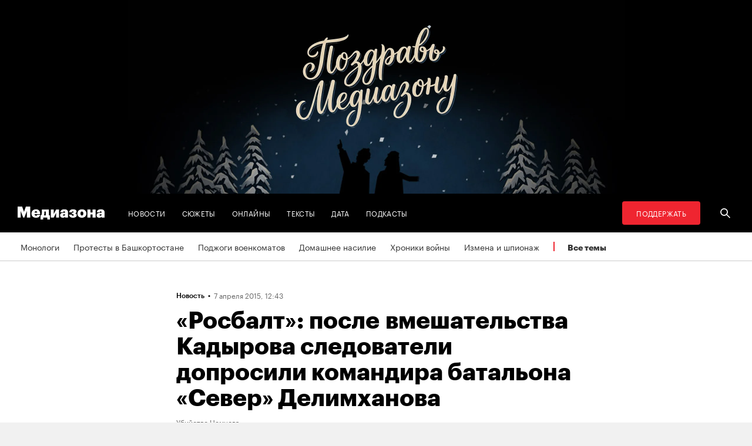

--- FILE ---
content_type: text/html; charset=utf-8
request_url: https://zona.media/news/2015/07/04/rosbalt-delimhanov
body_size: 24482
content:
<!DOCTYPE html><html lang="ru"><head><meta charset="UTF-8"><meta name="viewport" content="width=device-width,initial-scale=1"><link rel="stylesheet" type="text/css" href="/css/main.31f88f0b.css"><link rel="preload" href="/font/Graphik-Bold-Cy-Web.woff" as="font" type="font/woff" crossorigin><link rel="preload" href="/font/Graphik-Regular-Cy-Web.woff" as="font" type="font/woff" crossorigin><link rel="preload" href="/font/firamono/firamono-regular-webfont.woff2" as="font" type="font/woff2" crossorigin><link rel="preload" href="/font/firamono/firamono-bold-webfont.woff2" as="font" type="font/woff2" crossorigin><link rel="preload" href="/font/williamtext/WilliamTextStd-Regular.woff" as="font" type="font/woff" crossorigin><link rel="preload" href="/font/williamtext/WilliamTextStd-RegularItalic.woff" as="font" type="font/woff" crossorigin><script>var googletag = googletag || {};
googletag.cmd = googletag.cmd || [];
(function() {
var gads = document.createElement('script');
gads.async = true;
gads.type = 'text/javascript';
var useSSL = 'https:' == document.location.protocol;
gads.src = (useSSL ? 'https:' : 'http:') +
'//www.googletagservices.com/tag/js/gpt.js';
var node = document.getElementsByTagName('script')[0];
node.parentNode.insertBefore(gads, node);
})();
</script><script>googletag.cmd.push(function() {
  googletag.defineSlot('/100831207/adsense-728x90', [728, 90], 'div-gpt-ad-1502978316953-0').addService(googletag.pubads());
  googletag.pubads().enableSingleRequest();
  googletag.pubads().collapseEmptyDivs();
  googletag.enableServices();
});</script><meta name="apple-mobile-web-app-title" content="Медиазона"><meta name="apple-mobile-web-app-status-bar-style"><link rel="apple-touch-icon-precomposed" sizes="40x40" href="https://zona.media/s/favicon/mz/apple-icon-40x40.png"><link rel="apple-touch-icon-precomposed" sizes="57x57" href="https://zona.media/s/favicon/mz/apple-icon-57x57.png"><link rel="apple-touch-icon-precomposed" sizes="60x60" href="https://zona.media/s/favicon/mz/apple-icon-60x60.png"><link rel="apple-touch-icon-precomposed" sizes="72x72" href="https://zona.media/s/favicon/mz/apple-icon-72x72.png"><link rel="apple-touch-icon-precomposed" sizes="76x76" href="https://zona.media/s/favicon/mz/apple-icon-76x76.png"><link rel="apple-touch-icon-precomposed" sizes="114x114" href="https://zona.media/s/favicon/mz/apple-icon-114x114.png"><link rel="apple-touch-icon-precomposed" sizes="120x120" href="https://zona.media/s/favicon/mz/apple-icon-120x120.png"><link rel="apple-touch-icon-precomposed" sizes="144x144" href="https://zona.media/s/favicon/mz/apple-icon-144x144.png"><link rel="apple-touch-icon-precomposed" sizes="152x152" href="https://zona.media/s/favicon/mz/apple-icon-152x152.png"><link rel="apple-touch-icon-precomposed" sizes="180x180" href="https://zona.media/s/favicon/mz/apple-icon-180x180.png"><link rel="apple-touch-icon-precomposed" sizes="190x190" href="https://zona.media/s/favicon/mz/apple-icon.png"><link rel="apple-touch-icon-precomposed" sizes="192x192" href="https://zona.media/s/favicon/mz/apple-icon.png"><link rel="icon" type="image/png" href="https://zona.media/s/favicon/mz/favicon-16x16.png" sizes="16x16"><link rel="icon" type="image/png" href="https://zona.media/s/favicon/mz/favicon-32x32.png" sizes="32x32"><link rel="icon" type="image/png" href="https://zona.media/s/favicon/mz/favicon-96x96.png" sizes="96x96"><link rel="icon" type="image/png" href="https://zona.media/s/favicon/mz/favicon-128x128.png" sizes="128x128"><link rel="icon" type="image/png" href="https://zona.media/s/favicon/mz/favicon-196x196.png" sizes="196x196"><link rel="icon" href="https://zona.media/s/favicon/mz/favicon.ico"><meta name="application-name" content="Медиазона"><meta name="msapplication-TileColor"><meta name="msapplication-square70x70logo" content="https://zona.media/s/favicon/mz/ms-icon-70x70.png"><meta name="msapplication-TileImage" content="https://zona.media/s/favicon/mz/ms-icon-144x144.png"><meta name="msapplication-square150x150logo" content="https://zona.media/s/favicon/mz/ms-icon-150x150.png"><meta name="msapplication-wide310x150logo" content="https://zona.media/s/favicon/mz/ms-icon-310x150.png"><meta name="msapplication-square310x310logo" content="https://zona.media/s/favicon/mz/ms-icon-310x310.png"><meta name="msapplication-notification" content="frequency=30;polling-uri=http://notifications.buildmypinnedsite.com/?feed=https://zona.media//rss/&amp;id=1;polling-uri2=http://notifications.buildmypinnedsite.com/?feed=https://zona.media//rss/&amp;id=2;polling-uri3=http://notifications.buildmypinnedsite.com/?feed=https://zona.media//rss/&amp;id=3;polling-uri4=http://notifications.buildmypinnedsite.com/?feed=https://zona.media//rss/&amp;id=4;polling-uri5=http://notifications.buildmypinnedsite.com/?feed=http://mediazona-dev.xyz/rss/&amp;id=5;cycle=1"><!-- google analytics--><script async="" src="https://www.googletagmanager.com/gtm.js?id=GTM-N8VFP5"></script><script>window.dataLayer = window.dataLayer || [];
function gtag(){dataLayer.push(arguments)};
gtag('js', new Date());
gtag('config', 'GTM-N8VFP5');</script><!-- instant articles для fb--><meta property="fb:pages" content="722299304474207"><!-- yandex webmaster--><meta name="yandex-verification" content="45c69d1d1797aeaa"><meta name="description" content="Следователи СК, занимающиеся делом об убийства политика Бориса Немцова, после личного вмешательства главы Чечни Рамзана ..."><!-- FB--><meta property="og:title" content="«Росбалт»: после вмешательства Кадырова следователи допросили командира батальона «Север» Делимханова"><meta property="og:description" content="Следователи СК, занимающиеся делом об убийства политика Бориса Немцова, после личного вмешательства главы Чечни Рамзана ..."><meta property="og:url" content="https://zona.media/news/2015/07/04/rosbalt-delimhanov"><meta property="og:site_name" content="Медиазона"><meta property="og:seealso" content="https://zona.media/"><meta property="og:image" content="https://zona.media/s/share/default_mz.png"><meta property="og:image:width" content="1200"><meta property="og:image:height" content="630"><meta property="og:type" content="article"><!-- Twitter--><meta name="twitter:card" content="summary_large_image"><meta name="twitter:site" content="@mediazzzona"><meta name="twitter:title" content="«Росбалт»: после вмешательства Кадырова следователи допросили командира батальона «Север» Делимханова"><meta name="twitter:description" content="Следователи СК, занимающиеся делом об убийства политика Бориса Немцова, после личного вмешательства главы Чечни Рамзана ..."><meta name="twitter:image" content="https://zona.media/s/share/default_mz.png"><meta name="twitter:domain" content="zona.media"><!-- web push--><link rel="manifest" href="/s/manifest/mz.json"><!-- TODO: Это тестирование индексирования зеркал от фубраля 2025 года.--><!-- Удалить после окончания тестирования. Либо через значительное время.--><!-- canonical--><!--cardBase + req.params.name--><link rel="canonical" href="https://zona.media/news/2015/07/04/rosbalt-delimhanov"><link rel="amphtml" href="https://zona.media/news/2015/07/04/rosbalt-delimhanov/amp/"><script type="application/ld+json">{"@context":"http://schema.org","@type":"Organization","name":"Медиазона","url":"https://zona.media","logo":{"@type":"ImageObject","url":"https://zona.media/s/favicon/mz/favicon-196x196.png","width":196,"height":196},"email":"info@zona.media","description":""}</script><script>window.mz_lang = "ru"
window.region = "ru"
window.imageUrlBase = "https://s3.zona.media/"
window.rsmUrl = "https://rsm.zona.media"
window.sentryUrl = "https://467f7b6c972340dbb87ddb39d13d9c63@sentry.zona.media/7"
window.mz_recaptcha_token = `6Ld1mE4fAAAAABl4ISYMMhPwJG0rFEjm83zhdKhg`</script><script>window.adminUrl = "http://admin.zona.media";
window.pageType = "renderPost";
window.currentPostId = "475";
if (window.currentPostId){
  var image = new Image();
  image.src = '/counter?postId='+window.currentPostId+'&t='+Math.random();
}</script><noscript><img src="/counter?postId=undefined&amp;t=0.6916454065467406"></noscript><script type="application/ld+json">{"@context":"http://schema.org","@type":"NewsArticle","mainEntityOfPage":{"@type":"WebPage","@id":"/news/2015/07/04/rosbalt-delimhanov"},"image":["https://zona.media/s/share/default_mz.png"],"headline":"«Росбалт»: после вмешательства Кадырова следователи допросили командира батальона «Север» Делимханова","datePublished":"2015-04-07T09:43:29.000Z","dateModified":"2015-04-07T09:43:29.000Z","author":{"@type":"Organization","name":"Медиазона","url":"https://zona.media","logo":{"@type":"ImageObject","url":"https://zona.media/s/favicon/mz/favicon-196x196.png","width":196,"height":196}},"publisher":{"@type":"Organization","name":"Медиазона","url":"https://zona.media","logo":{"@type":"ImageObject","url":"https://zona.media/s/favicon/mz/favicon-196x196.png","width":196,"height":196}}}</script><script type="application/ld+json">{"@context":"http://schema.org","@type":"BreadcrumbList","itemListElement":[{"@type":"ListItem","name":"Медиазона","item":"https://zona.media","position":1},{"@type":"ListItem","name":"Новости","item":"https://zona.media/news","position":2},{"@type":"ListItem","name":"Убийство Немцова","item":"https://zona.media/theme/nemtsov","position":3},{"@type":"ListItem","name":"«Росбалт»: после вмешательства Кадырова следователи допросили командира батальона «Север» Делимханова","position":4}]}</script><title>«Росбалт»: после вмешательства Кадырова следователи допросили командира батальона «Север» Делимханова</title><script defer async src="https://www.google.com/recaptcha/api.js"></script></head><body><!-- Google Tag Manager script--><noscript><iframe src="https://www.googletagmanager.com/ns.html?id=GTM-N8VFP5" height="0" width="0" style="display:none;visibility:hidden"></iframe></noscript><svg class="hiddenCut"><symbol id="icon_tw" viewbox="0 0 24 24"><path d="M20 6.543a6.56 6.56 0 0 1-1.884.518 3.294 3.294 0 0 0 1.442-1.816 6.575 6.575 0 0 1-2.085.797 3.283 3.283 0 0 0-5.594 2.993 9.32 9.32 0 0 1-6.764-3.429 3.247 3.247 0 0 0-.445 1.65 3.28 3.28 0 0 0 1.46 2.731 3.274 3.274 0 0 1-1.487-.41v.041a3.285 3.285 0 0 0 2.633 3.218c-.484.13-.99.15-1.482.056a3.286 3.286 0 0 0 3.066 2.28A6.587 6.587 0 0 1 4 16.531a9.292 9.292 0 0 0 5.031 1.473c6.04 0 9.34-5 9.34-9.338 0-.142-.002-.284-.008-.425A6.673 6.673 0 0 0 20 6.545v-.002z"></path></symbol><symbol id="icon_vk" viewbox="0 0 24 24"><path d="M12.831 17.393s.356-.04.537-.239c.169-.183.164-.526.164-.526s-.025-1.608.71-1.845c.724-.233 1.655 1.554 2.639 2.242.745.52 1.312.405 1.312.405l2.634-.037s1.376-.088.723-1.188c-.055-.09-.381-.814-1.96-2.303-1.65-1.56-1.43-1.306.56-4.003 1.212-1.641 1.696-2.643 1.545-3.072-.145-.41-1.036-.302-1.036-.302l-2.965.019s-.22-.03-.384.069c-.157.096-.26.323-.26.323s-.47 1.271-1.096 2.352c-1.32 2.279-1.848 2.4-2.063 2.257-.504-.329-.378-1.326-.378-2.033 0-2.21.328-3.13-.643-3.37-.323-.078-.56-.13-1.385-.14-1.058-.01-1.953.004-2.46.257-.338.168-.6.542-.44.563.196.028.64.12.875.45.304.418.294 1.363.294 1.363s.175 2.6-.409 2.923c-.4.221-.948-.23-2.126-2.299-.602-1.06-1.058-2.23-1.058-2.23s-.088-.22-.244-.336c-.19-.143-.456-.186-.456-.186l-2.816.017s-.426.011-.581.2c-.137.166-.011.51-.011.51s2.207 5.249 4.705 7.892c2.29 2.426 4.893 2.266 4.893 2.266h1.179l.001.001z"></path></symbol><symbol id="icon_fb" viewbox="0 0 24 24"><path d="M13.1 20v-7.21h2.773l.415-3.2H13.1V8.547c0-.927.26-1.558 1.596-1.558l1.704-.002v-2.86A22.787 22.787 0 0 0 13.917 4C11.46 4 9.78 5.492 9.78 8.23v1.36H7v3.2h2.78V20h3.32z"></path></symbol><symbol id="icon_insta" viewbox="0 0 24 24"><path d="M14.6880919,12.016232 C14.6880919,10.5446217 13.4878423,9.34437211 12.016232,9.34437211 C10.5446217,9.34437211 9.34437211,10.5446217 9.34437211,12.016232 C9.34437211,13.4878423 10.5446217,14.6880919 12.016232,14.6880919 C13.4878423,14.6880919 14.6880919,13.4878423 14.6880919,12.016232 Z M16.1283914,12.016232 C16.1283914,14.2914877 14.2914877,16.1283914 12.016232,16.1283914 C9.74097631,16.1283914 7.90407263,14.2914877 7.90407263,12.016232 C7.90407263,9.74097631 9.74097631,7.90407263 12.016232,7.90407263 C14.2914877,7.90407263 16.1283914,9.74097631 16.1283914,12.016232 Z M17.2555823,7.73708139 C17.2555823,8.26936598 16.8276672,8.69728104 16.2953826,8.69728104 C15.763098,8.69728104 15.335183,8.26936598 15.335183,7.73708139 C15.335183,7.2047968 15.763098,6.77688174 16.2953826,6.77688174 C16.8276672,6.77688174 17.2555823,7.2047968 17.2555823,7.73708139 Z M12.016232,5.44095179 C10.8472933,5.44095179 8.34242465,5.34701921 7.28829242,5.76449732 C6.92299907,5.91061466 6.6516383,6.08804286 6.36984058,6.36984058 C6.08804286,6.6516383 5.91061466,6.92299907 5.76449732,7.28829242 C5.34701921,8.34242465 5.44095179,10.8472933 5.44095179,12.016232 C5.44095179,13.1851707 5.34701921,15.6900394 5.76449732,16.7441716 C5.91061466,17.1094649 6.08804286,17.3808257 6.36984058,17.6626234 C6.6516383,17.9444212 6.92299907,18.1218494 7.28829242,18.2679667 C8.34242465,18.6854448 10.8472933,18.5915122 12.016232,18.5915122 C13.1851707,18.5915122 15.6900394,18.6854448 16.7441716,18.2679667 C17.1094649,18.1218494 17.3808257,17.9444212 17.6626234,17.6626234 C17.9444212,17.3808257 18.1218494,17.1094649 18.2679667,16.7441716 C18.6854448,15.6900394 18.5915122,13.1851707 18.5915122,12.016232 C18.5915122,10.8472933 18.6854448,8.34242465 18.2679667,7.28829242 C18.1218494,6.92299907 17.9444212,6.6516383 17.6626234,6.36984058 C17.3808257,6.08804286 17.1094649,5.91061466 16.7441716,5.76449732 C15.6900394,5.34701921 13.1851707,5.44095179 12.016232,5.44095179 Z M20.0318117,12.016232 C20.0318117,13.122549 20.0422487,14.218429 19.9796269,15.324746 C19.9170052,16.6084912 19.6247705,17.7461191 18.6854448,18.6854448 C17.7461191,19.6247705 16.6084912,19.9170052 15.324746,19.9796269 C14.218429,20.0422487 13.122549,20.0318117 12.016232,20.0318117 C10.909915,20.0318117 9.81403498,20.0422487 8.70771799,19.9796269 C7.42397281,19.9170052 6.28634496,19.6247705 5.34701921,18.6854448 C4.40769347,17.7461191 4.11545879,16.6084912 4.05283707,15.324746 C3.99021536,14.218429 4.00065231,13.122549 4.00065231,12.016232 C4.00065231,10.909915 3.99021536,9.81403498 4.05283707,8.70771799 C4.11545879,7.42397281 4.40769347,6.28634496 5.34701921,5.34701921 C6.28634496,4.40769347 7.42397281,4.11545879 8.70771799,4.05283707 C9.81403498,3.99021536 10.909915,4.00065231 12.016232,4.00065231 C13.122549,4.00065231 14.218429,3.99021536 15.324746,4.05283707 C16.6084912,4.11545879 17.7461191,4.40769347 18.6854448,5.34701921 C19.6247705,6.28634496 19.9170052,7.42397281 19.9796269,8.70771799 C20.0422487,9.81403498 20.0318117,10.909915 20.0318117,12.016232 Z"></path></symbol><symbol id="icon_ok" viewbox="0 0 24 24"><path d="M11.546 12.11c2.578 0 4.668-2.04 4.668-4.555C16.214 5.04 14.124 3 11.547 3 8.97 3 6.88 5.04 6.88 7.556c0 2.517 2.09 4.556 4.667 4.556v-.002zm0-6.796c1.268 0 2.297 1.003 2.297 2.24 0 1.24-1.03 2.242-2.297 2.242-1.268 0-2.296-1.003-2.296-2.24 0-1.24 1.028-2.242 2.296-2.242z"></path><path d="M14.963 12.466c-1.31 1.008-3.417 1.008-3.417 1.008s-2.106 0-3.417-1.008c-.97-.746-1.7-.317-1.963.2-.46.9.06 1.336 1.23 2.07 1.002.627 2.376.862 3.264.95l-.74.722c-1.045 1.02-2.052 2.002-2.75 2.685a1.027 1.027 0 0 0 0 1.476l.125.123a1.09 1.09 0 0 0 1.513 0l2.75-2.685 2.75 2.684a1.09 1.09 0 0 0 1.515 0l.126-.124a1.027 1.027 0 0 0 0-1.477l-2.75-2.686-.744-.725c.888-.09 2.248-.326 3.24-.948 1.172-.734 1.69-1.17 1.23-2.07-.262-.517-.992-.946-1.962-.2v.005z"></path></symbol><symbol id="icon_youtube" viewbox="0 0 22 20"><path d="M18.298 5.03C17.648 4.298 16.45 4 14.158 4H5.842c-2.344 0-3.564.318-4.21 1.097C1 5.857 1 6.975 1 8.524v2.952c0 3 .749 4.524 4.842 4.524h8.316c1.987 0 3.088-.263 3.8-.91.73-.661 1.042-1.742 1.042-3.614V8.524c0-1.633-.049-2.759-.702-3.494zm-5.677 5.568l-4.589 2.324a.723.723 0 0 1-.692-.02.68.68 0 0 1-.34-.586V7.684a.68.68 0 0 1 .34-.585.725.725 0 0 1 .69-.022l4.59 2.309c.233.117.38.35.38.606a.681.681 0 0 1-.379.606z"></path></symbol><symbol id="icon_search" viewbox="0 0 300 300"><path d="M300,269.1l-95.7-95.7c28.9-43.3,24.3-102.5-13.9-140.7    C168.6,10.9,140.1,0,111.5,0S54.4,10.9,32.7,32.7c-43.5,43.5-43.5,114.2,0,157.7C54.4,212.1,83,223,111.5,223    c21.6,0,43.2-6.2,61.9-18.7l95.7,95.7L300,269.1z M53.9,169.1c-31.8-31.8-31.8-83.5,0-115.3C69.3,38.5,89.7,30,111.5,30    s42.2,8.5,57.6,23.9c31.8,31.8,31.8,83.5,0,115.3c-15.4,15.4-35.9,23.9-57.6,23.9C89.7,193,69.3,184.5,53.9,169.1z"></path></symbol><symbol id="icon_rss" viewbox="0 0 197 197"><path d="M26.1,144.5 C11.6,144.5 -0.2,156.2 -0.2,170.7 C-0.2,185.2 11.6,196.9 26.1,196.9 C40.6,196.9 52.4,185.2 52.4,170.7 C52.4,156.2 40.7,144.5 26.1,144.5 L26.1,144.5 Z M-0.1,66.8 L-0.1,104.6 C24.5,104.6 47.7,114.2 65.1,131.6 C82.5,149 92.1,172.2 92.1,197 L130,197 C130,125.2 71.6,66.8 -0.1,66.8 L-0.1,66.8 Z M-0.1,-0.2 L-0.1,37.6 C87.7,37.6 159.1,109.1 159.1,197 L197.1,197 C197.1,88.3 108.6,-0.2 -0.1,-0.2 L-0.1,-0.2 Z"></path></symbol><symbol id="icon_share_vk" viewbox="0 0 24 24"><path d="M12.831 17.393s.356-.04.537-.239c.169-.183.164-.526.164-.526s-.025-1.608.71-1.845c.724-.233 1.655 1.554 2.639 2.242.745.52 1.312.405 1.312.405l2.634-.037s1.376-.088.723-1.188c-.055-.09-.381-.814-1.96-2.303-1.65-1.56-1.43-1.306.56-4.003 1.212-1.641 1.696-2.643 1.545-3.072-.145-.41-1.036-.302-1.036-.302l-2.965.019s-.22-.03-.384.069c-.157.096-.26.323-.26.323s-.47 1.271-1.096 2.352c-1.32 2.279-1.848 2.4-2.063 2.257-.504-.329-.378-1.326-.378-2.033 0-2.21.328-3.13-.643-3.37-.323-.078-.56-.13-1.385-.14-1.058-.01-1.953.004-2.46.257-.338.168-.6.542-.44.563.196.028.64.12.875.45.304.418.294 1.363.294 1.363s.175 2.6-.409 2.923c-.4.221-.948-.23-2.126-2.299-.602-1.06-1.058-2.23-1.058-2.23s-.088-.22-.244-.336c-.19-.143-.456-.186-.456-.186l-2.816.017s-.426.011-.581.2c-.137.166-.011.51-.011.51s2.207 5.249 4.705 7.892c2.29 2.426 4.893 2.266 4.893 2.266h1.179l.001.001z"></path></symbol><symbol id="icon_share_ok" viewbox="0 0 24 24"><path d="M11.546 12.11c2.578 0 4.668-2.04 4.668-4.555C16.214 5.04 14.124 3 11.547 3 8.97 3 6.88 5.04 6.88 7.556c0 2.517 2.09 4.556 4.667 4.556v-.002zm0-6.796c1.268 0 2.297 1.003 2.297 2.24 0 1.24-1.03 2.242-2.297 2.242-1.268 0-2.296-1.003-2.296-2.24 0-1.24 1.028-2.242 2.296-2.242z"></path><path d="M14.963 12.466c-1.31 1.008-3.417 1.008-3.417 1.008s-2.106 0-3.417-1.008c-.97-.746-1.7-.317-1.963.2-.46.9.06 1.336 1.23 2.07 1.002.627 2.376.862 3.264.95l-.74.722c-1.045 1.02-2.052 2.002-2.75 2.685a1.027 1.027 0 0 0 0 1.476l.125.123a1.09 1.09 0 0 0 1.513 0l2.75-2.685 2.75 2.684a1.09 1.09 0 0 0 1.515 0l.126-.124a1.027 1.027 0 0 0 0-1.477l-2.75-2.686-.744-.725c.888-.09 2.248-.326 3.24-.948 1.172-.734 1.69-1.17 1.23-2.07-.262-.517-.992-.946-1.962-.2v.005z"></path></symbol><symbol id="icon_share_fb" viewbox="0 0 24 24"><path d="M13.1 20v-7.21h2.773l.415-3.2H13.1V8.547c0-.927.26-1.558 1.596-1.558l1.704-.002v-2.86A22.787 22.787 0 0 0 13.917 4C11.46 4 9.78 5.492 9.78 8.23v1.36H7v3.2h2.78V20h3.32z"></path></symbol><symbol id="icon_share_tw" viewbox="0 0 24 24"><path d="M20 6.543a6.56 6.56 0 0 1-1.884.518 3.294 3.294 0 0 0 1.442-1.816 6.575 6.575 0 0 1-2.085.797 3.283 3.283 0 0 0-5.594 2.993 9.32 9.32 0 0 1-6.764-3.429 3.247 3.247 0 0 0-.445 1.65 3.28 3.28 0 0 0 1.46 2.731 3.274 3.274 0 0 1-1.487-.41v.041a3.285 3.285 0 0 0 2.633 3.218c-.484.13-.99.15-1.482.056a3.286 3.286 0 0 0 3.066 2.28A6.587 6.587 0 0 1 4 16.531a9.292 9.292 0 0 0 5.031 1.473c6.04 0 9.34-5 9.34-9.338 0-.142-.002-.284-.008-.425A6.673 6.673 0 0 0 20 6.545v-.002z"></path></symbol><symbol id="icon_share_telegram" viewbox="0 0 24 24"><path d="M18.852 5.094L3.794 10.902c-1.028.412-1.022.986-.187 1.24l3.754 1.174L8.8 17.72c.174.482.088.674.595.674.391 0 .563-.179.782-.391l1.877-1.827 3.907 2.887c.719.396 1.238.191 1.417-.667L19.94 6.312c.263-1.052-.401-1.53-1.089-1.218zm-10.9 7.952l8.464-5.34c.423-.257.81-.12.492.164L9.66 14.41l-.282 3.01-1.427-4.374z"></path></symbol><symbol id="icon_share_copytoclipboard" viewbox="0 0 14 15"><path d="M2.3024 11.6976C1.31069 10.7059 1.31069 9.09362 2.3024 8.1019L4.6222 5.7821L3.5203 4.6802L1.2005 7C-0.400166 8.60066 -0.400166 11.1988 1.2005 12.7995C2.80116 14.4002 5.39934 14.4002 7 12.7995L9.3198 10.4797L8.2179 9.3778L5.89809 11.6976C4.90638 12.6893 3.29412 12.6893 2.3024 11.6976ZM5.26015 9.89975L9.89975 5.26015L8.73985 4.10025L4.10025 8.73985L5.26015 9.89975ZM7 1.2005L4.6802 3.5203L5.7821 4.6222L8.1019 2.3024C9.09362 1.31069 10.7059 1.31069 11.6976 2.3024C12.6893 3.29412 12.6893 4.90638 11.6976 5.89809L9.3778 8.2179L10.4797 9.3198L12.7995 7C14.4002 5.39934 14.4002 2.80116 12.7995 1.2005C11.1988 -0.400166 8.60066 -0.400166 7 1.2005Z"></path></symbol><symbol id="icon_share_copied" viewbox="0 0 18 18"><path d="M9.00033 0.666687C4.40033 0.666687 0.666992 4.40002 0.666992 9.00002C0.666992 13.6 4.40033 17.3334 9.00033 17.3334C13.6003 17.3334 17.3337 13.6 17.3337 9.00002C17.3337 4.40002 13.6003 0.666687 9.00033 0.666687ZM7.33366 13.1667L3.16699 9.00002L4.34199 7.82502L7.33366 10.8084L13.6587 4.48335L14.8337 5.66669L7.33366 13.1667Z"></path></symbol><symbol id="icon_share_pdf" viewbox="0 0 32 32"><g fill="black" fill-rule="evenodd"></g><path d="M4 21V11H7.83673C8.53212 11 9.13228 11.1465 9.63719 11.4395C10.1451 11.7292 10.5367 12.1344 10.8118 12.6553C11.0869 13.1729 11.2245 13.7751 11.2245 14.4619C11.2245 15.152 11.0839 15.7559 10.8027 16.2734C10.5246 16.7878 10.127 17.1865 9.60998 17.4697C9.09297 17.7529 8.47921 17.8945 7.76871 17.8945H5.40136V15.9902H7.35147C7.6901 15.9902 7.97279 15.9268 8.19955 15.7998C8.42933 15.6729 8.60317 15.4954 8.72109 15.2676C8.839 15.0365 8.89796 14.7679 8.89796 14.4619C8.89796 14.1527 8.839 13.8857 8.72109 13.6611C8.60317 13.4333 8.42933 13.2575 8.19955 13.1338C7.96977 13.0101 7.68707 12.9482 7.35147 12.9482H6.2449V21H4Z"></path><path d="M15.7642 21H12.3311V11H15.7596C16.706 11 17.5208 11.2002 18.2041 11.6006C18.8904 11.9977 19.4195 12.5706 19.7914 13.3193C20.1633 14.0648 20.3492 14.9567 20.3492 15.9951C20.3492 17.0368 20.1633 17.932 19.7914 18.6807C19.4225 19.4294 18.8949 20.0039 18.2086 20.4043C17.5223 20.8014 16.7075 21 15.7642 21ZM14.576 18.9395H15.678C16.198 18.9395 16.6379 18.8451 16.9977 18.6562C17.3605 18.4642 17.6342 18.1533 17.8186 17.7236C18.006 17.2907 18.0998 16.7145 18.0998 15.9951C18.0998 15.2757 18.006 14.7028 17.8186 14.2764C17.6311 13.8467 17.3545 13.5374 16.9887 13.3486C16.6258 13.1566 16.1784 13.0605 15.6463 13.0605H14.576V18.9395Z"></path><path d="M21.6599 21V11H28V12.9629H23.9048V15.0137H27.5964V16.9814H23.9048V21H21.6599Z"></path></symbol><symbol id="icon_expand" viewbox="0 0 33 33"><path d="M16.5,33 C7.38730163,33 1.11598369e-15,25.6126984 0,16.5 C-1.11598369e-15,7.38730163 7.38730163,1.67397553e-15 16.5,0 C25.6126984,-1.67397553e-15 33,7.38730163 33,16.5 C32.9889799,25.6081298 25.6081298,32.9889799 16.5,33 L16.5,33 Z M16.5,1 C7.93958638,1 1,7.93958638 1,16.5 C1,25.0604136 7.93958638,32 16.5,32 C25.0604136,32 32,25.0604136 32,16.5 C31.9889815,7.94415454 25.0558455,1.01101849 16.5,1 L16.5,1 Z"></path><path d="M22.81,13.51 L16.5,20.05 L10.19,13.51 L9.49,14.24 L16.5,21.51 L23.51,14.24 L22.81,13.51 L22.81,13.51 Z"></path></symbol><symbol id="icon_telegram" viewbox="0 0 24 24"><path d="M18.852 5.094L3.794 10.902c-1.028.412-1.022.986-.187 1.24l3.754 1.174L8.8 17.72c.174.482.088.674.595.674.391 0 .563-.179.782-.391l1.877-1.827 3.907 2.887c.719.396 1.238.191 1.417-.667L19.94 6.312c.263-1.052-.401-1.53-1.089-1.218zm-10.9 7.952l8.464-5.34c.423-.257.81-.12.492.164L9.66 14.41l-.282 3.01-1.427-4.374z"></path></symbol><symbol id="icon_q" viewbox="0 0 24 24" width="20" height="19"><path fill-rule="evenodd" clip-rule="evenodd" d="M 12 23 C 18.441406 23 23.707031 17.867188 23.707031 11.5 C 23.707031 5.132812 18.484375 0 12 0 C 5.515625 0 0.292969 5.132812 0.292969 11.5 C 0.292969 17.824219 5.515625 23 12 23 Z M 10.441406 4.929688 C 9.136719 5.050781 7.914062 5.585938 6.988281 6.488281 C 6.609375 6.859375 6.316406 7.269531 6.105469 7.761719 C 5.894531 8.253906 5.8125 8.75 5.8125 9.28125 L 5.8125 10.144531 C 5.8125 10.636719 5.894531 11.171875 6.105469 11.625 C 6.316406 12.074219 6.570312 12.527344 6.949219 12.894531 C 7.875 13.800781 9.09375 14.375 10.398438 14.5 C 10.570312 14.5 10.738281 14.539062 10.863281 14.539062 L 10.359375 13.882812 L 10.359375 4.929688 Z M 17.347656 17.90625 L 17.347656 9.28125 C 17.347656 8.253906 16.925781 7.269531 16.210938 6.53125 C 15.285156 5.625 14.0625 5.050781 12.757812 4.929688 C 12.589844 4.929688 12.421875 4.886719 12.292969 4.886719 L 12.800781 5.542969 L 12.800781 16.511719 C 12.800781 17.125 13.050781 17.703125 13.472656 18.152344 C 13.894531 18.605469 14.527344 18.8125 15.117188 18.8125 L 17.9375 18.8125 Z M 17.347656 17.90625"></path></symbol><symbol id="icon_tiktok" viewBox="0 0 128 128" width="128" height="128"><circle fill="black" cx="64" cy="64" r="55"></circle><path fill="white" fill-rule="evenodd" clip-rule="evenodd" d="M78.872 46.7088L78.8707 48.7685H78.8677V76.4556C78.8677 83.0567 76.2677 89.3346 71.6007 94.002C66.9333 98.6689 60.655 101.268 54.056 101.268C47.4553 101.268 41.1783 98.6689 36.5113 94.002C31.8443 89.3346 29.2438 83.0567 29.2438 76.4556C29.2438 69.8549 31.8443 63.5782 36.5113 58.9113C41.1783 54.2439 47.4553 51.6438 54.056 51.6438H58.6602V64.6874H54.056C50.9223 64.6874 47.9494 65.9187 45.7332 68.1349C43.5179 70.3507 42.2874 73.3223 42.2874 76.4556C42.2874 79.5892 43.5179 82.5621 45.7332 84.7779C47.9494 86.9924 50.9223 88.225 54.056 88.225C57.1892 88.225 60.1621 86.9924 62.3783 84.7779C64.5928 82.5621 65.8241 79.5905 65.8241 76.4831V26.7316H78.8134L79.4641 27.9358C81.4864 31.684 84.2142 35.2371 87.5972 37.8593C90.213 39.8871 93.1731 41.3178 96.4438 41.8913L98.7559 42.2968L96.275 54.8716L94.0528 54.4746C91.407 54.0017 88.8086 53.1992 86.3757 52.0523C83.5835 50.7353 80.9936 48.9577 78.872 46.7088V46.7088ZM64.0007 -0.00113254C28.6534 -0.00113254 0 28.6521 0 63.9994C0 99.3454 28.6534 128 64.0007 128C99.3467 128 128 99.3454 128 63.9994C128 28.6521 99.3467 -0.00113254 64.0007 -0.00113254"></path></symbol><symbol id="icon_share_tg" viewbox="0 0 300 300"><path d="M5.299,144.645l69.126,25.8l26.756,86.047c1.712,5.511,8.451,7.548,12.924,3.891l38.532-31.412c4.039-3.291,9.792-3.455,14.013-0.391l69.498,50.457c4.785,3.478,11.564,0.856,12.764-4.926L299.823,29.22c1.31-6.316-4.896-11.585-10.91-9.259L5.218,129.402C-1.783,132.102-1.722,142.014,5.299,144.645z M96.869,156.711l135.098-83.207c2.428-1.491,4.926,1.792,2.841,3.726L123.313,180.87c-3.919,3.648-6.447,8.53-7.163,13.829l-3.798,28.146c-0.503,3.758-5.782,4.131-6.819,0.494l-14.607-51.325C89.253,166.16,91.691,159.907,96.869,156.711z"></path></symbol><symbol id="icon_write" viewbox="0 0 128 128"><path d="M36.108,110.473l70.436-70.436L87.963,21.457L17.526,91.893c-0.378,0.302-0.671,0.716-0.803,1.22   l-5.476,20.803c-0.01,0.04-0.01,0.082-0.019,0.121c-0.018,0.082-0.029,0.162-0.039,0.247c-0.007,0.075-0.009,0.147-0.009,0.222   c-0.001,0.077,0.001,0.147,0.009,0.225c0.01,0.084,0.021,0.166,0.039,0.246c0.008,0.04,0.008,0.082,0.019,0.121   c0.007,0.029,0.021,0.055,0.031,0.083c0.023,0.078,0.053,0.154,0.086,0.23c0.029,0.067,0.057,0.134,0.09,0.196   c0.037,0.066,0.077,0.127,0.121,0.189c0.041,0.063,0.083,0.126,0.13,0.184c0.047,0.059,0.1,0.109,0.152,0.162   c0.053,0.054,0.105,0.105,0.163,0.152c0.056,0.048,0.119,0.09,0.182,0.131c0.063,0.043,0.124,0.084,0.192,0.12   c0.062,0.033,0.128,0.062,0.195,0.09c0.076,0.033,0.151,0.063,0.23,0.087c0.028,0.009,0.054,0.023,0.083,0.031   c0.04,0.01,0.081,0.01,0.121,0.02c0.081,0.017,0.162,0.028,0.246,0.037c0.077,0.009,0.148,0.011,0.224,0.01   c0.075,0,0.147-0.001,0.223-0.008c0.084-0.011,0.166-0.022,0.247-0.039c0.04-0.01,0.082-0.01,0.121-0.02l20.804-5.475   C35.393,111.146,35.808,110.853,36.108,110.473z M19.651,108.349c-0.535-0.535-1.267-0.746-1.964-0.649l3.183-12.094l11.526,11.525   L20.3,110.313C20.398,109.616,20.188,108.884,19.651,108.349z"></path><path d="M109.702,36.879l-18.58-18.581l7.117-7.117c0,0,12.656,4.514,18.58,18.582L109.702,36.879z"></path></symbol><symbol id="icon_envelope" viewbox="0 0 16 13"><path d="M14.346 3.196V1.6L8 5.571 1.654 1.6v1.596L8 7.129l6.346-3.933zm0-3.192c.43 0 .798.158 1.102.475.304.317.456.69.456 1.121v9.5c0 .43-.152.804-.456 1.121a1.472 1.472 0 0 1-1.102.475H1.654c-.43 0-.798-.158-1.102-.475A1.565 1.565 0 0 1 .096 11.1V1.6c0-.43.152-.804.456-1.121A1.472 1.472 0 0 1 1.654.004h12.692z"></path></symbol><symbol id="icon-arrow" viewBox="0 0 12 22"><g stroke="currentColor" stroke-width="2"><path d="M1,1L10.5,11.5"></path><path d="M1,21L10.5,10.5"></path></g></symbol><symbol id="icon-stack" viewbox="0 0 32 32"><path d="M32 10l-16-8-16 8 16 8 16-8zM16 4.655l10.689 5.345-10.689 5.345-10.689-5.345 10.689-5.345zM28.795 14.398l3.205 1.602-16 8-16-8 3.205-1.602 12.795 6.398zM28.795 20.398l3.205 1.602-16 8-16-8 3.205-1.602 12.795 6.398z" class="path1"></path></symbol><symbol id="reodering-icon" viewbox="0 0 6 9"><g fill="#EF2530" fill-rule="evenodd"><path d="M3 0L0 3h6zM3 9L0 6h6z"></path></g></symbol><symbol id="cross" viewbox="0 0 372 372"><polygon points="371.23,21.213 350.018,0 185.615,164.402 21.213,0 0,21.213 164.402,185.615 0,350.018 21.213,371.23   185.615,206.828 350.018,371.23 371.23,350.018 206.828,185.615 "></polygon></symbol><symbol id="icon_views" viewbox="0 0 24 24"><g fill-rule="evenodd"><path fill-rule="nonzero" d="M12.5 10a1.522 1.522 0 0 1 1.5 1.5 1.522 1.522 0 0 1-1.5 1.5 1.522 1.522 0 0 1-1.5-1.5 1.522 1.522 0 0 1 1.5-1.5zm0 5c.636 0 1.222-.156 1.758-.469.536-.313.96-.737 1.273-1.273A3.428 3.428 0 0 0 16 11.5c0-.636-.156-1.222-.469-1.758a3.479 3.479 0 0 0-1.273-1.273A3.428 3.428 0 0 0 12.5 8c-.636 0-1.222.156-1.758.469-.536.313-.96.737-1.273 1.273A3.428 3.428 0 0 0 9 11.5c0 .636.156 1.222.469 1.758.313.536.737.96 1.273 1.273A3.428 3.428 0 0 0 12.5 15zm0-9a7.53 7.53 0 0 1 3.203.704 7.986 7.986 0 0 1 2.59 1.936A8.715 8.715 0 0 1 20 11.509a8.616 8.616 0 0 1-1.708 2.86 8.043 8.043 0 0 1-2.59 1.927A7.53 7.53 0 0 1 12.5 17a7.53 7.53 0 0 1-3.203-.704 8.043 8.043 0 0 1-2.59-1.927A8.616 8.616 0 0 1 5 11.509 8.715 8.715 0 0 1 6.708 8.64a7.986 7.986 0 0 1 2.59-1.936A7.53 7.53 0 0 1 12.5 6z"></path></g></symbol></svg><a href="https://donate.zona.media/" target="_blank" rel="noopener noreferrer alternate" style="background-color:#000000" class="mz-top-header-banner"><img src="https://s3.zona.media/banner/f7a9477da193a7b059b605ad0357ff1b" srcset="https://s3.zona.media/banner/f7a9477da193a7b059b605ad0357ff1b 1x, https://s3.zona.media/banner/f7a9477da193a7b059b605ad0357ff1b 2x"></a><header class="mz-header"><div class="mz-layout-header"><div class="mz-layout-header__container"><a href="/" class="mz-layout-header__logo"><svg width="22" height="22" viewBox="0 0 22 22" xmlns="http://www.w3.org/2000/svg" class="mz-layout-header__logo-image"><path d="M0 18.6817H5.27054V7.65558L9.44522 18.6817H11.4282L15.6811 7.65558V18.6817H21.5518V0H14.0374L10.8281 9.06651L7.67098 0H0V18.6817Z"></path></svg><svg width="126" height="22" viewBox="22 0 126 22" xmlns="http://www.w3.org/2000/svg" class="mz-layout-header__logo-image mz-layout-header__logo-image_desktop"><path d="M31.1599 19.0214C35.4911 19.0214 37.8655 17.1924 38.2829 14.057H33.482C33.3255 14.8409 32.7776 15.5202 31.3425 15.5202C29.8814 15.5202 28.916 14.6318 28.7855 12.9857H38.2568V11.7316C38.2568 6.81948 34.9954 4.6247 31.1599 4.6247C26.9852 4.6247 23.5933 7.36817 23.5933 11.81V12.019C23.5933 16.5392 26.8026 19.0214 31.1599 19.0214ZM28.8116 10.2945C29.0204 8.75297 29.9075 7.94299 31.1599 7.94299C32.5427 7.94299 33.2472 8.83135 33.2994 10.2945H28.8116Z"></path><path d="M45.4455 11.9406C45.4977 10.9739 45.5499 9.82423 45.576 8.54394H48.1069V15.1021H44.7932C45.1324 14.266 45.3412 13.2209 45.4455 11.9406ZM43.5408 18.6817H50.5073L50.5595 22H54.9951V15.1021H53.1687V5.01663H41.323C41.323 7.96912 41.2708 10.0855 41.1404 11.5226C40.9316 13.6912 40.4881 14.7363 39.7575 15.1021H39.053V22H43.4886L43.5408 18.6817Z"></path><path d="M61.5144 18.6817L65.376 11.0784V18.6817H70.4639V5.01663H65.4542L61.5927 12.6461V5.01663H56.5048V18.6817H61.5144Z"></path><path d="M78.7313 15.5724C77.792 15.5724 77.2962 15.1544 77.2962 14.5012C77.2962 13.5344 77.9224 13.1948 79.6445 13.1948H80.7403V13.9002C80.7403 14.9192 79.9054 15.5724 78.7313 15.5724ZM76.8788 19.0214C79.0966 19.0214 80.2968 18.0546 80.8708 17.114V18.6817H85.8282V9.85036C85.8282 6.24466 83.4278 4.6247 79.4618 4.6247C75.5481 4.6247 72.9389 6.32304 72.7302 9.66746H77.5311C77.6093 8.962 77.9746 8.20428 79.1488 8.20428C80.5316 8.20428 80.7403 9.04038 80.7403 10.19V10.4252H79.5662C74.8436 10.4252 72.2344 11.6793 72.2344 14.8931C72.2344 17.8195 74.4261 19.0214 76.8788 19.0214Z"></path><path d="M100.282 8.36105C100.282 6.24466 98.0903 4.6247 94.1244 4.6247C90.7064 4.6247 88.0189 6.32304 87.6275 9.74584H92.0892C92.3241 8.80523 92.9503 8.25653 93.8896 8.25653C94.8289 8.25653 95.1681 8.64846 95.1681 9.19715V9.27553C95.1681 9.90261 94.7245 10.2945 93.8635 10.2945H92.5067V13.0903H93.9678C95.0376 13.0903 95.4551 13.5083 95.4551 14.2138V14.2922C95.4551 15.1021 94.9593 15.5724 94.0461 15.5724C92.872 15.5724 92.2197 14.9454 91.9066 13.7696H87.3927C87.8624 17.0095 89.9758 19.0214 94.1766 19.0214C98.3513 19.0214 100.621 17.114 100.621 14.6841V14.6057C100.621 12.8029 99.4471 11.81 97.5424 11.5226C99.3167 11.1829 100.282 10.2162 100.282 8.43943V8.36105Z"></path><path d="M109.411 19.0214C113.664 19.0214 117.004 16.3824 117.004 11.8884V11.6793C117.004 7.28979 113.69 4.65083 109.437 4.65083C105.132 4.65083 101.818 7.36817 101.818 11.81V12.019C101.818 16.5131 105.158 19.0214 109.411 19.0214ZM109.437 15.2328C107.793 15.2328 107.01 14.0831 107.01 11.8622V11.6532C107.01 9.51069 107.871 8.43943 109.437 8.43943C111.029 8.43943 111.785 9.58907 111.785 11.7316V11.9145C111.785 14.0831 111.003 15.2328 109.437 15.2328Z"></path><path d="M127.518 18.6817H132.632V5.01663H127.518V9.981H123.943V5.01663H118.829V18.6817H123.943V13.5606H127.518V18.6817Z"></path><path d="M140.903 15.5724C139.964 15.5724 139.468 15.1544 139.468 14.5012C139.468 13.5344 140.094 13.1948 141.816 13.1948H142.912V13.9002C142.912 14.9192 142.077 15.5724 140.903 15.5724ZM139.051 19.0214C141.268 19.0214 142.469 18.0546 143.043 17.114V18.6817H148V9.85036C148 6.24466 145.6 4.6247 141.634 4.6247C137.72 4.6247 135.111 6.32304 134.902 9.66746H139.703C139.781 8.962 140.146 8.20428 141.321 8.20428C142.703 8.20428 142.912 9.04038 142.912 10.19V10.4252H141.738C137.015 10.4252 134.406 11.6793 134.406 14.8931C134.406 17.8195 136.598 19.0214 139.051 19.0214Z"></path></svg></a><nav class="mz-layout-header__menu"><ul class="only-desktop"><li><a href="/news">Новости</a></li><li><a href="/chronicles">Сюжеты</a></li><li><a href="/onlines">Онлайны</a></li><li><a href="/texts">Тексты</a></li><li><a href="/infographics">Дата</a></li><li><a href="/podcasts">Подкасты</a></li></ul><ul class="align-right"><li class="only-desktop"><a href="https://donate.zona.media/?utm_source=header-web&amp;utm_medium=web&amp;utm_campaign=regular" target="_blank" rel="noopener noreferrer nofollow" class="donate">Поддержать</a></li><li><a href="/search"><svg width="17" height="17" viewBox="0 0 17 17" xmlns="http://www.w3.org/2000/svg"><path d="M12.9595 6.35738C12.9381 2.83006 10.0651 -0.0141061 6.53776 5.26349e-05C3.01041 0.0143175 0.160434 2.88154 0.167494 6.40892C0.17458 9.93629 3.03603 12.7921 6.56341 12.7921C10.1052 12.7782 12.9669 9.89917 12.9595 6.35738ZM11.251 6.35738C11.2306 8.94136 9.12295 11.0215 6.53892 11.008C3.95489 10.9943 1.8692 8.89216 1.87594 6.3081C1.8827 3.72405 3.97935 1.63273 6.56341 1.63273C9.16033 1.64756 11.2559 3.76042 11.2493 6.35738H11.251Z"></path><path d="M11.1059 9.67658L17 15.5461L15.7945 16.7567L9.90039 10.8871L11.1059 9.67658Z"></path></svg></a></li><li class="only-mobile"><a role="button"><svg width="20" height="16" viewBox="0 0 20 16" xmlns="http://www.w3.org/2000/svg" class="mz-layout-header__hamburger"><rect x="0" y="0" rx="1" ry="1" width="20" height="2"></rect><rect x="0" y="7" rx="1" ry="1" width="20" height="2"></rect><rect x="0" y="14" rx="1" ry="1" width="20" height="2"></rect></svg></a><script>window.addEventListener('load', function() {
  var el = document.getElementsByClassName('mz-layout-header__hamburger');
  var menu = document.getElementsByClassName('mz-layout-header__menu_mobile');
  var header = document.getElementsByClassName('mz-layout-header');
  if (el.length && menu.length) {
    el = el[0];
    menu = menu[0];
    if (menu && el && el.addEventListener) {
      el.addEventListener('click', function() {
      el.classList.toggle('mz-layout-header__hamburger_open');
      menu.classList.toggle('mz-layout-header__menu_open');
      if (header[0]) {
        header[0].classList.toggle('mz-layout-header_fixed');
      }
      });
    } else {
      console.error('The menu cannot be displayed');
    }
  } else {
    console.error('The menu cannot be displayed because the button or container was not found');
  }
});</script></li></ul></nav></div><nav class="mz-layout-header__menu mz-layout-header__menu_mobile"><ul><li><a href="https://donate.zona.media/?utm_source=header-mobile&amp;utm_medium=web&amp;utm_campaign=regular" target="_blank" rel="noopener noreferrer nofollow" class="donate">Поддержать</a></li><li><a href="/news">Новости</a></li><li><a href="/chronicles">Сюжеты</a></li><li><a href="/onlines">Онлайны</a></li><li><a href="/texts">Тексты</a></li><li><a href="/infographics">Дата</a></li><li><a href="/podcasts">Подкасты</a></li></ul></nav></div><nav class="mz-header-themes clearfix mz-header-themes_ru"><div class="mz-header-themes__wrapper"><ul class="mz-header-themes__list mz-header-themes__list_shadow-right clearfix"><li class="mz-header-themes__list-item"><a href="/theme/monologues">Монологи</a></li><li class="mz-header-themes__list-item"><a href="/theme/alsynov">Протесты в Башкортостане</a></li><li class="mz-header-themes__list-item"><a href="/theme/gorit">Поджоги военкоматов</a></li><li class="mz-header-themes__list-item"><a href="/theme/domashnee-nasilie">Домашнее насилие</a></li><li class="mz-header-themes__list-item"><a href="/theme/war-chronicles">Хроники войны</a></li><li class="mz-header-themes__list-item"><a href="/theme/treason">Измена и шпионаж</a></li><li class="mz-header-themes__list-item"><span class="mz-header-themes__vertical-separator"></span></li><li class="mz-header-themes__list-item"><b> <a href="/themes">Все темы</a></b></li></ul></div></nav></header><main class="mz-layout"><div class="mz-content"><div class="mz-publish__wrapper__row"><section class="mz-layout-content"><section class="mz-layout-content__row pt0 clearfix"><div class="mz-materials-header"><div class="mz-meta"><div class="mz-meta__type mz-meta__item">Новость</div><div class="mz-meta__date mz-meta__item">7 апреля 2015, 12:43</div></div><h1 class="mz-title">«Росбалт»: после вмешательства Кадырова следователи допросили командира батальона «Север» Делимханова</h1><div class="mz-themes-meta"><a href="/theme/nemtsov" class="mz-themes-meta__item">Убийство Немцова</a></div></div><section class="mz-publish__text"><div>Следователи СК, занимающиеся делом об убийства политика Бориса Немцова, после личного вмешательства главы Чечни Рамзана Кадырова смогли допросить командира батальона «Север» Алибека Делимханова. Однако поговорить с командиром роты батальона Русланом Геремеевым, который, согласно показаниям обвиняемого в убийстве Темирлана Эскерханова, познакомил его с другим фигурантом дела Зауром Дадаевым, следователям не удалось. </div>
 

 
<div>Как <a href="http://www.rosbalt.ru/moscow/2015/04/07/1385721.html">рассказал</a> источник «Росбалта» в правоохранительных органах, работа следственной группы в Чечне проходила тяжело: допрос Алибека Делимханова в качестве свидетеля удалось провести только после личного вмешательства Кадырова. Собеседник агентства утверждает, что Делимханов охарактеризовал бывших бойцов «Севера», проходящих обвиняемых по делу об убийстве Немцова, почти так же, как Кадыров. После задержания подозреваемых глава республики говорил, что Дадаев «не мог и шага сделать против России», и характеризовал его как «настоящего патриота», при этом отмечая, что если он убил человека, то «совершил тяжкое преступление». </div>
 

 
<div>«В целом позицию представителей Чеченской республики и батальона можно охарактеризовать так: эти бойцы воевали в составе &quot;Севера&quot;, были героями, связались ли они с кем-либо нехорошим на &quot;гражданке&quot; и причастны ли к убийству Немцова, — пусть выясняет следствие. Представители республики и батальона ко всему происходящему никого отношения не имеют», — объяснил источник. </div>
 

 
<div>Руслана Геремеева между тем следователям допросить не удалось. По словам источника, официально его местонахождение по-прежнему неизвестно. Хотя оперативники располагают информацией о том, что Геремеев под усиленной охраной пребывает в Джалке, родовом селе депутата Госдумы Адама Делимханова и его брата, командующего батальоном «Север» Алибека Делимханова, чеченские силовики заверяют, что его там нет. </div>
 

 
<div>По словам собеседника агентства, оперативники все больше склоняются к тому, что фигурирующий в материалах дела «Руслик» и Руслан Геремеев — это один и тот же человек. Согласно первоначальным показаниям  Дадаева, некий «Руслик» пообещал отблагодарить его за убийство Немцова вознаграждением в 5 млн рублей, однако сам обвиняемый якобы пошел на преступление из-за религиозных убеждений — возмутившись поддержкой политиком карикатур на пророка Мухаммеда. </div>
 

 
<div>Другие обвиняемые, в частности, Тамерлан Эскерханов, на первоначальных допросах говорили, что в Москве вместе с Дадаевым находился Руслан Геремеев. Другого человека, подходящего на роль «Руслика», среди столичного окружения Дадаева оперативники не нашли. Однако процессуально версия о том, что Геремеев и «Руслик» — это одно лицо, пока не закреплена, отмечает агентство. Поскольку Дадаев отказался от прежних показания, разъяснить, про какого именно «Руслика» он говорил, обвиняемый сейчас не может. </div><section class="tools js-tools"><a href="https://donate.zona.media/?utm_source=banner&amp;utm_medium=web&amp;utm_campaign=regular" target="_blank" rel="noopener noreferrer" class="tools__support_container"></a><section data-share-id="post" data-share-url="/_shares?url=https%3A%2F%2Fzona.media%2Fnews%2F2015%2F07%2F04%2Frosbalt-delimhanov" class="material-footer-share js-share-pull"><a data-share-href="http://vk.com/share.php?url=https%3A%2F%2Fzona.media%2Fnews%2F2015%2F07%2F04%2Frosbalt-delimhanov" class="js-btn-share js-btn-share_vk"><div class="mz-social-share__item"><span class="mz-social-share__icon-wrapper"><svg class="mz-social-share__icon mz-icon_share_vk mz-social-share__icon__vk"><use xlink:href="#icon_share_vk" x="0" y="0"></use></svg></span></div></a><a data-share-href="https://www.facebook.com/dialog/share?app_id=833237983506081&amp;display=popup&amp;href=https%3A%2F%2Fzona.media%2Fnews%2F2015%2F07%2F04%2Frosbalt-delimhanov" class="js-btn-share js-btn-share_fb"><div class="mz-social-share__item"><span class="mz-social-share__icon-wrapper"><svg class="mz-social-share__icon mz-icon_share_fb mz-social-share__icon__fb"><use xlink:href="#icon_share_fb" x="0" y="0"></use></svg></span></div></a><a data-share-href="https://connect.ok.ru/offer?url=https%3A%2F%2Fzona.media%2Fnews%2F2015%2F07%2F04%2Frosbalt-delimhanov" class="js-btn-share js-btn-share_ok"><div class="mz-social-share__item"><span class="mz-social-share__icon-wrapper"><svg class="mz-social-share__icon mz-icon_share_ok mz-social-share__icon__ok"><use xlink:href="#icon_share_ok" x="0" y="0"></use></svg></span></div></a><a data-share-href="https://twitter.com/intent/tweet?text=%C2%AB%D0%A0%D0%BE%D1%81%D0%B1%D0%B0%D0%BB%D1%82%C2%BB%3A%20%D0%BF%D0%BE%D1%81%D0%BB%D0%B5%20%D0%B2%D0%BC%D0%B5%D1%88%D0%B0%D1%82%D0%B5%D0%BB%D1%8C%D1%81%D1%82%D0%B2%D0%B0%20%D0%9A%D0%B0%D0%B4%D1%8B%D1%80%D0%BE%D0%B2%D0%B0%20%D1%81%D0%BB%D0%B5%D0%B4%D0%BE%D0%B2%D0%B0%D1%82%D0%B5%D0%BB%D0%B8%20%D0%B4%D0%BE%D0%BF%D1%80%D0%BE%D1%81%D0%B8%D0%BB%D0%B8%20%D0%BA%D0%BE%D0%BC%D0%B0%D0%BD%D0%B4%D0%B8%D1%80%D0%B0%20%D0%B1%D0%B0%D1%82%D0%B0%D0%BB%D1%8C%D0%BE%D0%BD%D0%B0%20%C2%AB%D0%A1%D0%B5%D0%B2%D0%B5%D1%80%C2%BB%20%D0%94%D0%B5%D0%BB%D0%B8%D0%BC%D1%85%D0%B0%D0%BD%D0%BE%D0%B2%D0%B0%20https%3A%2F%2Fzona.media%2Fnews%2F2015%2F07%2F04%2Frosbalt-delimhanov" class="js-btn-share js-btn-share_tw"><div class="mz-social-share__item"><span class="mz-social-share__icon-wrapper"><svg class="mz-social-share__icon mz-icon_share_tw mz-social-share__icon__tw"><use xlink:href="#icon_share_tw" x="0" y="0"></use></svg></span></div></a><a data-share-href="https://t.me/share/url?url=https%3A%2F%2Fzona.media%2Fnews%2F2015%2F07%2F04%2Frosbalt-delimhanov%3Futm_source%3Dmediazzzona%26utm_medium%3Dtelegram%26utm_campaign%3Dtelegram" class="js-btn-share js-btn-share_telegram"><div class="mz-social-share__item"><span class="mz-social-share__icon-wrapper"><svg class="mz-social-share__icon mz-icon_share_telegram mz-social-share__icon__telegram"><use xlink:href="#icon_share_telegram" x="0" y="0"></use></svg></span></div></a><div class="material-footer-share__suggestion material-footer-share__suggestion_desktop"><a href="/contact" class="material-footer-share__link tell-us"><svg class="material-footer-share__suggestion-icon"><use xlink:href="#icon_envelope" x="0" y="0"></use></svg>Связаться с редакцией</a></div></section><div class="material-footer-share__suggestion material-footer-share__suggestion_mobile"><a href="/contact" class="material-footer-share__link tell-us"><svg class="material-footer-share__suggestion-icon"><use xlink:href="#icon_envelope" x="0" y="0"></use></svg>Связаться с редакцией</a></div><div class="mz-advert-item__root_news"></div></section></section></section></section></div></div></main><aside class="mz-layout"><div class="mz-content"><aside class="mz-aside-wrapper"><div class="mz-aside"><div class="mz-publish__sidebar"></div><div class="mz-publish-hint__root"><div class="mz-publish-hint__popup"><div class="mz-publish-hint__close"><svg width="10px" height="10px"><use xlink:href="#cross" x="0" y="0"></use></svg></div><div class="mz-publish-hint__text"></div></div></div><script src="https://thetruestory.news/widget-top.iife.js" type="text/javascript"></script><aside class="mz-publish mz-column_wrapper"><section class="mz-layout-content__col-main mz-column_main"><ul class="mz-suggestions-list_new"><article style="" data-ecom="{&quot;id&quot;: &quot;1&quot;,&quot;title&quot;: &quot;Не менее двух человек погибли в Украине за сутки из‑за российских обстрелов, еще десять ранены&quot;,&quot;type&quot;: &quot;news&quot;,&quot;link&quot;: &quot;/news/2026/01/15/obstrely&quot;,&quot;date&quot;: &quot;Thu Jan 15 2026 06:47:43 GMT+0000 (Coordinated Universal Time)&quot;}" class="mz-suggestions-item mz-suggestions-item_wide"><a href="/news/2026/01/15/obstrely?utm_source=suggestions&amp;utm_id=1" target="_blank" class="mz-suggestions-item__link-wrapper mz-suggestions-item_wide__link-wrapper"><div style="color: black" class="mz-suggestions-item_wide__wrapper"><span class="mz-suggestions-item__type mz-suggestions-item_wide__type">Новость</span><span>·</span><span class="mz-suggestions-item__date mz-suggestions-item_wide__date">15 января 2026, 9:47</span><header class="mz-suggestions-item__title mz-suggestions-item_wide__title">Не менее двух человек погибли в Украине за сутки из‑за российских обстрелов, еще десять ранены</header></div></a></article><article style="" data-ecom="{&quot;id&quot;: &quot;2&quot;,&quot;title&quot;: &quot;Семь человек погибли в Украине за сутки из‑за российских обстрелов, четверо из них — в результате удара по терминалу «Новой почты» под Харьковом&quot;,&quot;type&quot;: &quot;news&quot;,&quot;link&quot;: &quot;/news/2026/01/13/udary&quot;,&quot;date&quot;: &quot;Tue Jan 13 2026 06:45:01 GMT+0000 (Coordinated Universal Time)&quot;}" class="mz-suggestions-item mz-suggestions-item_wide"><a href="/news/2026/01/13/udary?utm_source=suggestions&amp;utm_id=2" target="_blank" class="mz-suggestions-item__link-wrapper mz-suggestions-item_wide__link-wrapper"><div style="color: black" class="mz-suggestions-item_wide__wrapper"><span class="mz-suggestions-item__type mz-suggestions-item_wide__type">Новость</span><span>·</span><span class="mz-suggestions-item__date mz-suggestions-item_wide__date">13 января 2026, 9:45</span><header class="mz-suggestions-item__title mz-suggestions-item_wide__title">Семь человек погибли в Украине за сутки из‑за российских обстрелов, четверо из них — в результате удара по терминалу «Новой почты» под Харьковом</header></div></a></article><div class="mz-suggestions-columns"><div class="mz-suggestions-column mz-suggestions-column-1"><li class="mz-suggestions-item"><script src="https://imasdk.googleapis.com/js/sdkloader/ima3.js"></script><style>.dw {
    width: 310px;
    height: auto;

    @media only screen and (max-width: 441px) {
        width: 320px;
    }
}
.video-wrapper {
    margin: 0;
    padding: 0;
    background: #00b5ff;
    display: flex;
    justify-content: center;
    align-items: center;
    overflow-x: hidden;
    font-family: Arial, sans-serif;
    max-width: 310px;

    @media only screen and (max-width: 441px) {
        max-width: 320px;
    }
}

#videoContainer {
    position: relative;
    /* меняю width на max-width */
    max-width: 852px;
    /* добавляю ширину 100% */
    width: 100%;
    aspect-ratio: 1420/1040;
    margin: 0 auto;

    background-image: url("https://tpc.googlesyndication.com/pimgad/4131247712571607876");
    background-repeat: no-repeat;
    background-position: center center;
    background-size: cover;
}

#adControls {
    display: flex;
    gap: 4px;
    position: absolute;
    /* z-index: 4; */
    bottom: 14px;
    left: 20px;

    /* 25v2 */
    pointer-events: auto;
    z-index: 10; /* всегда поверх */
}

#adControls button {
    z-index: 4;
    background: rgba(0, 0, 0, 0.6);
    border: 2px solid white;
    color: white;
    width: 40px;
    height: 40px;
    border-radius: 50%;
    cursor: pointer;
    display: flex;
    align-items: center;
    justify-content: center;
    transition: all 0.2s;
    opacity: 1;
    pointer-events: auto;

    font-size: 16px;
}

#adControls button:hover {
    background: rgba(255, 255, 255, 0.3);
    transform: scale(1.1);
}

.ad-disclaimer {
    margin: 4px 0 16px 16px !important;
    text-align: right !important;
    color: #919294 !important;
    font-size: 10px !important;
}

/* НОВЫЙ МЕДИАЗАПРОС */
@media (min-width: 768px) and (max-width: 1255px) {
    #videoContainer {
        position: relative;
        /* добавил max */
        /* max-width: 548px; */
        width: 100%;
        aspect-ratio: 1420/1040;
        margin: 0 auto;
    }
}

@media (max-width: 767px) {
    #videoContainer {
        position: relative;
        /* Пробую сделать рекламу шире на узких экранах */
        width: 110%;
        height: auto;
        aspect-ratio: 1420/1040;
        margin: 0 auto;
    }

    .ad-disclaimer {
        margin-right: 20px !important;
    }

    #adControls {
        bottom: 40px !important;
        right: 6px !important;
        left: auto !important;
    }

    #adControls button {
        font-size: 20px !important;
        transform: scale(0.8) !important;
        transform-origin: center;
    }

    #adControls button:hover {
        transform: scale(0.8) !important;
        background: rgba(0, 0, 0, 0.6);
    }
}

@media (max-width: 480px) {
    #videoContainer {
        background-image: url("https://tpc.googlesyndication.com/pimgad/15046247492963078869");
    }
}

#backgroundLink {
    position: absolute;
    top: 0;
    left: 0;
    width: 100%;
    height: 100%;

    /* 25v2 */
    /* z-index: 3; */
    z-index: 1; /* ниже рекламы */
    pointer-events: auto;


    cursor: pointer;
    transition: background-image 0.3s ease;
}

/* 25v2 НАЧАЛО */
/* тут делаем разные стили для #adContainer и video#contentElement (раньше они были вместе)*/

video#contentElement {
    position: absolute;
    width: 100%;
    aspect-ratio: 16/9;
    top: 50%;
    left: 0;
    transform: translateY(-50%);
    z-index: 2;
    pointer-events: none;
}

#adContainer {
    position: absolute;
    width: 100%;
    aspect-ratio: 16/9;
    top: 50%;
    left: 0;
    transform: translateY(-50%);
    z-index: 5; /* реклама поверх */
    pointer-events: auto; /* SDK ловит клики */
}

video#contentElement {
    position: absolute;
    width: 100%;
    aspect-ratio: 16/9;
    top: 50%;
    left: 0;
    transform: translateY(-50%);
    z-index: 1; /* Видео контент на уровне фона */
    pointer-events: none;
}

/* Область видео, где должны работать клики рекламы */
.video-area {
    position: absolute;
    top: 50%;
    left: 0;
    width: 100%;
    height: 56.25%; /* 9/16 = 56.25% для соотношения 16:9 */
    transform: translateY(-50%);
    z-index: 3; /* Область видео поверх всего */
    pointer-events: none; /* Запрещаем клики, чтобы IMA SDK работал */
}

/* ---------------------------- */
/* 25v2 КОНЕЦ */
</style><div class="dw"><div class="video-wrapper"><div id="videoContainer"><div id="backgroundLink"></div><video id="contentElement" playsinline muted autoplay></video><div id="adContainer"></div><div class="video-area"></div><div id="adControls"><button id="adPlayBtn" class="ad-control-btn"></button><button id="adMuteBtn" class="ad-control-btn"></button></div></div></div><p class="ad-disclaimer">РЕКЛАМА</p></div><script>const muteIcon = `<svg width="20" height="20" viewBox="0 0 20 20" fill="none" xmlns="http://www.w3.org/2000/svg"><path d="M5.02147 13.6825C4.34765 13.6825 3.84228 13.5253 3.50537 13.2109C3.16846 12.8904 3 12.4036 3 11.7506V8.27664C3 7.61754 3.16846 7.13076 3.50537 6.81633C3.84228 6.49584 4.34765 6.3356 5.02147 6.3356H7.85549C7.95458 6.3356 8.03386 6.30839 8.09331 6.25397L12.5623 2.62585C12.8266 2.41421 13.0479 2.25699 13.2263 2.1542C13.4112 2.0514 13.6226 2 13.8604 2C14.1908 2 14.4616 2.10582 14.673 2.31746C14.891 2.52305 15 2.774 15 3.07029V16.9841C15 17.2744 14.8943 17.5163 14.6829 17.7098C14.4715 17.9033 14.204 18 13.8803 18C13.6424 18 13.4211 17.9516 13.2164 17.8549C13.0182 17.7642 12.8002 17.6221 12.5623 17.4286L8.09331 13.7642C8.02725 13.7098 7.94798 13.6825 7.85549 13.6825H5.02147ZM5.09083 12.3583H8.26177C8.38728 12.3583 8.50289 12.3764 8.60859 12.4127C8.71429 12.4429 8.82329 12.5034 8.93559 12.5941L13.1668 16.0862C13.2197 16.1345 13.2725 16.1587 13.3254 16.1587C13.4112 16.1587 13.4542 16.1134 13.4542 16.0227V3.96825C13.4542 3.8836 13.4112 3.84127 13.3254 3.84127C13.2923 3.84127 13.2626 3.84732 13.2362 3.85941C13.2097 3.8715 13.1833 3.88964 13.1569 3.91383L8.93559 7.42404C8.82329 7.52079 8.71429 7.58428 8.60859 7.61451C8.50289 7.64475 8.38728 7.65986 8.26177 7.65986H5.09083C4.90586 7.65986 4.76713 7.70219 4.67465 7.78685C4.58877 7.86546 4.54583 7.98942 4.54583 8.15873V11.8685C4.54583 12.0378 4.58877 12.1618 4.67465 12.2404C4.76713 12.319 4.90586 12.3583 5.09083 12.3583Z" fill="#FAFAFA"/></svg>`;
const unmuteIcon = `<svg width="20" height="20" viewBox="0 0 20 20" fill="none" xmlns="http://www.w3.org/2000/svg"><path d="M4.95318 13.2537C4.30624 13.2537 3.82104 13.0888 3.49758 12.759C3.17411 12.4228 3.01238 11.9123 3.01238 11.2273V7.58351C3.01238 7.30444 3.04092 7.05708 3.098 6.84144C3.15508 6.62579 3.24071 6.44186 3.35487 6.28964L4.49652 7.43129V11.351C4.49652 11.5285 4.53775 11.6586 4.6202 11.741C4.70899 11.8235 4.84219 11.8647 5.01978 11.8647H8.10223C8.22274 11.8647 8.32104 11.8774 8.39715 11.9027C8.47326 11.9281 8.55889 11.9852 8.65403 12.074L13.2492 16.1934L14.3528 17.2875C14.2449 17.4524 14.1149 17.5761 13.9627 17.6586C13.8105 17.741 13.6424 17.7822 13.4585 17.7822C13.2301 17.7822 13.0208 17.7315 12.8306 17.63C12.6403 17.5349 12.4278 17.3858 12.1931 17.1829L7.90244 13.3393C7.83901 13.2822 7.7629 13.2537 7.67411 13.2537H4.95318ZM14.5335 11.8552L13.0494 10.371V3.06448C13.0494 2.97569 13.0081 2.93129 12.9257 2.93129C12.894 2.93129 12.8654 2.93763 12.8401 2.95032C12.8147 2.963 12.7893 2.98203 12.764 3.0074L9.0536 6.37526L8.03563 5.34778L12.1931 1.65645C12.4468 1.43446 12.6593 1.26956 12.8306 1.16173C13.0081 1.05391 13.2111 1 13.4394 1C13.7566 1 14.0166 1.11099 14.2196 1.33298C14.4289 1.54863 14.5335 1.81184 14.5335 2.12262V11.8552ZM17.635 18.7812L1.32844 2.49366C1.18891 2.35412 1.11914 2.18288 1.11914 1.97992C1.11914 1.77061 1.18891 1.59619 1.32844 1.45666C1.47432 1.31078 1.64874 1.24101 1.8517 1.24736C2.05466 1.24736 2.22908 1.31712 2.37495 1.45666L18.6625 17.7442C18.8084 17.8901 18.8813 18.0613 18.8813 18.2579C18.8813 18.4609 18.8084 18.6353 18.6625 18.7812C18.5293 18.9271 18.358 19 18.1487 19C17.9458 19 17.7745 18.9271 17.635 18.7812Z" fill="#FAFAFA"/></svg>`;
const playIcon = `<svg width="20" height="20" viewBox="0 0 20 20" fill="none" xmlns="http://www.w3.org/2000/svg"><path d="M5.5 15.7833V4.21667C5.5 3.8 5.59913 3.49444 5.79739 3.3C5.99565 3.1 6.23141 3 6.50469 3C6.74581 3 6.9923 3.07222 7.24414 3.21667L16.6078 8.89167C16.9401 9.09167 17.1705 9.27222 17.2991 9.43333C17.433 9.58889 17.5 9.77778 17.5 10C17.5 10.2167 17.433 10.4056 17.2991 10.5667C17.1705 10.7278 16.9401 10.9083 16.6078 11.1083L7.24414 16.7833C6.9923 16.9278 6.74581 17 6.50469 17C6.23141 17 5.99565 16.9 5.79739 16.7C5.59913 16.5 5.5 16.1944 5.5 15.7833Z" fill="#FAFAFA"/></svg>`;
const pauseIcon = `<svg width="20" height="20" viewBox="0 0 20 20" fill="none" xmlns="http://www.w3.org/2000/svg"><path d="M6.09016 16C5.72951 16 5.45628 15.9178 5.27049 15.7533C5.09016 15.5889 5 15.347 5 15.0278V4.96493C5 4.64571 5.09016 4.40629 5.27049 4.24667C5.45628 4.08222 5.72951 4 6.09016 4H7.95902C8.31421 4 8.5847 4.07739 8.77049 4.23216C8.95628 4.38694 9.04918 4.6312 9.04918 4.96493V15.0278C9.04918 15.347 8.95628 15.5889 8.77049 15.7533C8.5847 15.9178 8.31421 16 7.95902 16H6.09016ZM12.0492 16C11.6885 16 11.4153 15.9178 11.2295 15.7533C11.0437 15.5889 10.9508 15.347 10.9508 15.0278V4.96493C10.9508 4.64571 11.0437 4.40629 11.2295 4.24667C11.4153 4.08222 11.6885 4 12.0492 4H13.9098C14.2705 4 14.541 4.07739 14.7213 4.23216C14.9071 4.38694 15 4.6312 15 4.96493V15.0278C15 15.347 14.9071 15.5889 14.7213 15.7533C14.541 15.9178 14.2705 16 13.9098 16H12.0492Z" fill="#FAFAFA"/></svg>`;

const backgroundLink = document.getElementById("backgroundLink");
const videoContainer = document.getElementById("videoContainer");
const videoContent = document.getElementById("contentElement");
const adContainer = document.getElementById("adContainer");
const playButton = document.getElementById("adPlayBtn");
const adMuteBtn = document.getElementById("adMuteBtn");

adMuteBtn.innerHTML = unmuteIcon;
playButton.innerHTML = playIcon;

function debounce(func, delay) {
  let timeoutId;
  return function () {
    const context = this;
    const args = arguments;
    clearTimeout(timeoutId);
    timeoutId = setTimeout(() => {
      func.apply(context, args);
    }, delay);
  };
}

function getAdSizes() {
  // ширина именно нашего контейнера, а не окна
  var box = document.getElementById("videoContainer");
  var cw = box ? box.clientWidth : window.innerWidth; // fallback на всякий случай
  var w = Math.min(cw, 852); // не шире 852 (верхняя граница как в CSS)
  return { width: Math.round(w), height: Math.round((w * 9) / 16) }; // видео 16:9
}

function getAdTagUrl() {
  return window.innerWidth <= 480
    ? "https://pubads.g.doubleclick.net/gampad/live/ads?iu=/22913292443/Inpage_Video/Notabene_Videobanner&description_url=[placeholder]&tfcd=0&npa=0&sz=400x300&gdfp_req=1&unviewed_position_start=1&output=vast&env=vp&impl=s&correlator=" +
    Date.now()
    : "https://pubads.g.doubleclick.net/gampad/live/ads?iu=/22913292443/Inpage_Video/Notabene_Videobanner&description_url=[placeholder]&tfcd=0&npa=0&sz=640x480&gdfp_req=1&unviewed_position_start=1&output=vast&env=vp&impl=s&correlator=" +
    Date.now();
}

let adsManager;
let adsLoader;
let adDisplayContainer;
let isAdPlaying;
let isAdMuted;

const defaultAdClickUrl =
  "https://www.dw.com/ru/live-tv/channel-russian?maca=rus-VGUS-Banner-MieraLaiki&utm_content=background_link";

function updateMuteUI(isMuted) {
  videoContent.muted = isMuted;
  isAdMuted = isMuted;
  adMuteBtn.innerHTML = isAdMuted ? unmuteIcon : muteIcon;
}

function updatePlayUI(isPlaying) {
  isAdPlaying = isPlaying;
  playButton.innerHTML = isAdPlaying ? pauseIcon : playIcon;
}

function handleMute(e) {
  if (e) {
    e.stopPropagation();
  }
  if (!adsManager) return;

  const isMuted = adsManager.getVolume() === 0;
  const newMutedState = !isMuted;

  adsManager.setVolume(newMutedState ? 0 : 1);
  updateMuteUI(newMutedState);
}

function handlePlay(e) {
  if (e) {
    e.stopPropagation();
  }
  if (!adsManager) {
    requestAd();
  } else if (!isAdPlaying) {
    adsManager.resume();
  } else {
    adsManager.pause();
  }

  updatePlayUI(isAdPlaying);
}

function handleBackgroundClick(event) {
  if (event) {
    event.stopPropagation();
  }
  window.open(defaultAdClickUrl, '_blank');
}

function createAdDisplayContainer() {
  adDisplayContainer = new google.ima.AdDisplayContainer(adContainer, videoContent);
}

function requestAd() {
  const adsRequest = new google.ima.AdsRequest();
  adsRequest.adTagUrl = getAdTagUrl();
  adsLoader.requestAds(adsRequest);
}

function replayAd() {
  isAdPlaying = false;
  updatePlayUI(isAdPlaying);
  if (adsManager) {
    requestAd();
    isAdPlaying = true;
  }
}

function setUpIMA() {
  createAdDisplayContainer();
  adsLoader = new google.ima.AdsLoader(adDisplayContainer);

  adsLoader.addEventListener(google.ima.AdsManagerLoadedEvent.Type.ADS_MANAGER_LOADED, onAdsManagerLoaded, false);
  adsLoader.addEventListener(google.ima.AdErrorEvent.Type.AD_ERROR, onAdError, false);

  requestAd();
}

function onAdsManagerLoaded(adsManagerLoadedEvent) {
  const adsRenderingSettings = new google.ima.AdsRenderingSettings();
  adsRenderingSettings.restoreCustomPlaybackStateOnAdBreakComplete = true;
  adsRenderingSettings.enablePreloading = true;

  if (adsManager) {
    adsManager.destroy();
  }
  adsManager = adsManagerLoadedEvent.getAdsManager(videoContent, adsRenderingSettings);

  adsManager.addEventListener(google.ima.AdErrorEvent.Type.AD_ERROR, onAdError);
  adsManager.addEventListener(google.ima.AdEvent.Type.ALL_ADS_COMPLETED, replayAd);
  adsManager.addEventListener(google.ima.AdEvent.Type.VOLUME_CHANGED, () => {
    const isMuted = adsManager.getVolume() === 0;
    updateMuteUI(isMuted);
  });
  adsManager.addEventListener(google.ima.AdEvent.Type.STARTED, () => {updatePlayUI(true)});
  adsManager.addEventListener(google.ima.AdEvent.Type.PAUSED, () => {updatePlayUI(false)});
  adsManager.addEventListener(google.ima.AdEvent.Type.RESUMED, () => {updatePlayUI(true)});
  adsManager.addEventListener(google.ima.AdEvent.Type.CLICK, onAdClick);

  playAds();
}

function onAdClick(adEvent) {
  console.log('Ad click detected by IMA SDK - GAM should count this');
}

const MAX_AD_RELOADS = 10;
let adReloadCounter = 0;

function reloadAd() {
  if (adReloadCounter >= MAX_AD_RELOADS) {
    return;
  } else {
    replayAd();
    adReloadCounter++;
  }
}

function onAdError(adErrorEvent) {
  console.log(adErrorEvent.getError());
  if (adsManager) {
    adsManager.destroy();
  }
  reloadAd();
}

function playAds() {
  videoContent.load();
  adDisplayContainer.initialize();

  try {
    const {width, height} = getAdSizes();
    adsManager.init(width, height, google.ima.ViewMode.NORMAL);

    videoContent.style.width = `${width}px`;
    videoContent.style.height = `${height}px`;

    adsManager.start();
    isAdPlaying = true;
    updatePlayUI(isAdPlaying);
  } catch (adError) {
    console.error('Error playing ads:', adError);
    reloadAd();
  }
}

window.addEventListener('load', () => {
  adMuteBtn.addEventListener('click', handleMute);
  adPlayBtn.addEventListener('click', handlePlay);
  backgroundLink.addEventListener('click', handleBackgroundClick);

  setUpIMA();
});

window.addEventListener('resize', debounce(() => {
  if(adsManager) {
    const {width, height} = getAdSizes();
    videoContent.style.width = `${width}px`;
    videoContent.style.height = `${height}px`;
    adsManager.resize(width, height, google.ima.ViewMode.NORMAL);
  }
}, 100));

document.addEventListener('DOMContentLoaded', () => {
  if (/iPad|iPhone|iPod/.test(navigator.userAgent) && !window.MSStream) {
    videoContent.setAttribute('webkit-playsinline', '');
    videoContent.setAttribute('playsinline', '');
    videoContent.setAttribute('x-webkit-airplay', 'allow');
  }
});</script></li><li data-ecom="{&quot;id&quot;: &quot;5&quot;,&quot;title&quot;: &quot;Суд начал рассматривать дело петербурженки, которая под давлением мошенников кинула зажигательную смесь в отдел полиции&quot;,&quot;type&quot;: &quot;news&quot;,&quot;link&quot;: &quot;/news/2026/01/12/osipova&quot;,&quot;date&quot;: &quot;Mon Jan 12 2026 15:28:42 GMT+0000 (Coordinated Universal Time)&quot;}" class="mz-suggestions-item"><a href="/news/2026/01/12/osipova?utm_source=suggestions&amp;utm_id=5" target="_blank" class="mz-suggestions-item__link-wrapper"><div class="mz-suggestions-item__wrapper"><span class="mz-suggestions-item__type">Новость</span><span>·</span><span class="mz-suggestions-item__date">12 января 2026, 18:28</span><header class="mz-suggestions-item__title">Суд начал рассматривать дело петербурженки, которая под давлением мошенников кинула зажигательную смесь в отдел полиции</header></div></a></li><li data-ecom="{&quot;id&quot;: &quot;95&quot;,&quot;title&quot;: &quot;Никого не выпустили. Два года «баймакского дела» глазами волонтера из группы поддержки арестованных&quot;,&quot;type&quot;: &quot;article&quot;,&quot;link&quot;: &quot;/article/2026/01/17/baymak-24&quot;,&quot;date&quot;: &quot;Sat Jan 17 2026 07:45:14 GMT+0000 (Coordinated Universal Time)&quot;}" class="mz-suggestions-item"><a href="/article/2026/01/17/baymak-24?utm_source=suggestions&amp;utm_id=95" target="_blank" class="mz-suggestions-item__link-wrapper"><div class="mz-suggestions-item__wrapper"><img src="https://s3.zona.media/i/e/56a8f9543de622331168489c31903297"><span class="mz-suggestions-item__type">Статья</span><span>·</span><span class="mz-suggestions-item__date">17 января 2026, 10:45</span><header class="mz-suggestions-item__title">Никого не выпустили. Два года «баймакского дела» глазами волонтера из группы поддержки арестованных</header></div></a></li></div><div class="mz-suggestions-column mz-suggestions-column-2"><li data-ecom="{&quot;id&quot;: &quot;4&quot;,&quot;title&quot;: &quot;ФСБ в Пермском крае отчиталась о предотвращении теракта и задержании мужчины с 10 килограммами взрывчатки&quot;,&quot;type&quot;: &quot;news&quot;,&quot;link&quot;: &quot;/news/2026/01/12/chatka&quot;,&quot;date&quot;: &quot;Mon Jan 12 2026 09:20:05 GMT+0000 (Coordinated Universal Time)&quot;}" class="mz-suggestions-item"><a href="/news/2026/01/12/chatka?utm_source=suggestions&amp;utm_id=4" target="_blank" class="mz-suggestions-item__link-wrapper"><div class="mz-suggestions-item__wrapper"><span class="mz-suggestions-item__type">Новость</span><span>·</span><span class="mz-suggestions-item__date">12 января 2026, 12:20</span><header class="mz-suggestions-item__title">ФСБ в Пермском крае отчиталась о предотвращении теракта и задержании мужчины с 10 килограммами взрывчатки</header></div></a></li><li data-ecom="{&quot;id&quot;: &quot;6&quot;,&quot;title&quot;: &quot;28‑летнего уфимца отправили на принудительное лечение за поджоги релейных шкафов и военкомата по заданию ЛСР&quot;,&quot;type&quot;: &quot;news&quot;,&quot;link&quot;: &quot;/news/2026/01/13/kildiarov&quot;,&quot;date&quot;: &quot;Tue Jan 13 2026 14:44:34 GMT+0000 (Coordinated Universal Time)&quot;}" class="mz-suggestions-item"><a href="/news/2026/01/13/kildiarov?utm_source=suggestions&amp;utm_id=6" target="_blank" class="mz-suggestions-item__link-wrapper"><div class="mz-suggestions-item__wrapper"><span class="mz-suggestions-item__type">Новость</span><span>·</span><span class="mz-suggestions-item__date">13 января 2026, 17:44</span><header class="mz-suggestions-item__title">28‑летнего уфимца отправили на принудительное лечение за поджоги релейных шкафов и военкомата по заданию ЛСР</header></div></a></li><li data-ecom="{&quot;id&quot;: &quot;98&quot;,&quot;title&quot;: &quot;«Воют волками». Как изменилась российская полиция за четыре года войны — рассказывают правозащитник и социолог&quot;,&quot;type&quot;: &quot;article&quot;,&quot;link&quot;: &quot;/article/2026/01/16/police&quot;,&quot;date&quot;: &quot;Fri Jan 16 2026 08:23:03 GMT+0000 (Coordinated Universal Time)&quot;}" class="mz-suggestions-item"><a href="/article/2026/01/16/police?utm_source=suggestions&amp;utm_id=98" target="_blank" class="mz-suggestions-item__link-wrapper"><div class="mz-suggestions-item__wrapper"><img src="https://s3.zona.media/i/e/b5e85f8465bf24bde484cafe8078ead5"><span class="mz-suggestions-item__type">Статья</span><span>·</span><span class="mz-suggestions-item__date">16 января 2026, 11:23</span><header class="mz-suggestions-item__title">«Воют волками». Как изменилась российская полиция за четыре года войны — рассказывают правозащитник и социолог</header></div></a></li></div></div></ul><button href="/_loadSuggestions?postId=475&amp;limit=8&amp;offsetArticles=2&amp;offsetOnline=0&amp;offsetChronicles=0&amp;offsetNews=6&amp;page=1&amp;total=9999&amp;excludeIds=475%2C101369%2C101669%2C101359%2C101559%2C101534" class="mz-btn mz-btn-load mz-suggestions-list__btn-load js-btn-load"><label>Загрузить еще</label></button></section><aside class="mz-column_side mz-column-suggestions_side"><thetruestory-widget-top slug="mediazona"></thetruestory-widget-top></aside></aside></div></aside></div></aside><footer class="mz-footer-wrapper mz-layout-footer"><div class="mz-footer-main"><div class="mz-footer-main_first"><div class="mz-footer-main__logo-container"><a href="/" class="mz-footer-logo"><svg xmlns="http://www.w3.org/2000/svg" width="139" height="21" viewBox="0 0 139 21">
    <path fill="#FFF" fill-rule="evenodd" d="M0 17.833V0h7.34l3.021 8.654L13.432 0h7.19v17.833h-5.617V7.308l-4.07 10.525H9.038L5.043 7.308v10.525H0zm29.48.324c-4.169 0-7.24-2.37-7.24-6.684v-.2c0-4.24 3.246-6.859 7.24-6.859 3.67 0 6.792 2.096 6.792 6.784v1.197h-9.063c.125 1.572 1.048 2.42 2.447 2.42 1.373 0 1.897-.649 2.047-1.397h4.594c-.4 2.993-2.672 4.739-6.816 4.739zm-2.246-8.33h4.294c-.05-1.397-.724-2.245-2.047-2.245-1.199 0-2.048.773-2.247 2.245zm15.599 1.57c-.1 1.223-.3 2.22-.624 3.019h3.17v-6.26h-2.421a95.793 95.793 0 0 1-.125 3.242zm-1.823 6.436L40.96 21h-4.244v-6.584h.674c.7-.35 1.124-1.347 1.323-3.417.125-1.372.175-3.392.175-6.21h11.335v9.627h1.748V21h-4.245l-.05-3.167H41.01zm16.873 0h-4.794V4.789h4.869v7.282l3.695-7.282h4.794v13.044h-4.869v-7.258l-3.695 7.258zm16.148-2.968c1.124 0 1.923-.624 1.923-1.597v-.673h-1.049c-1.648 0-2.247.324-2.247 1.247 0 .624.475 1.023 1.373 1.023zm-1.772 3.292c-2.347 0-4.444-1.147-4.444-3.94 0-3.069 2.496-4.266 7.015-4.266h1.124v-.224c0-1.098-.2-1.896-1.523-1.896-1.124 0-1.473.724-1.548 1.397h-4.594c.2-3.192 2.697-4.814 6.442-4.814 3.794 0 6.091 1.547 6.091 4.989v8.43H76.08v-1.497c-.55.898-1.698 1.82-3.82 1.82zM94.324 7.98v.075c0 1.696-.923 2.619-2.621 2.943 1.823.274 2.946 1.222 2.946 2.943v.075c0 2.32-2.172 4.14-6.167 4.14-4.02 0-6.042-1.92-6.491-5.013h4.32c.299 1.122.923 1.72 2.046 1.72.874 0 1.349-.448 1.349-1.221v-.075c0-.674-.4-1.073-1.423-1.073h-1.399V9.827h1.299c.824 0 1.248-.375 1.248-.973v-.075c0-.524-.325-.898-1.223-.898-.9 0-1.498.524-1.723 1.422h-4.27c.375-3.267 2.947-4.889 6.217-4.889 3.795 0 5.892 1.547 5.892 3.567zm8.41 10.176c-4.07 0-7.266-2.395-7.266-6.684v-.2c0-4.24 3.17-6.834 7.29-6.834 4.07 0 7.24 2.52 7.24 6.71v.199c0 4.29-3.195 6.809-7.265 6.809zm.024-3.617c1.498 0 2.247-1.097 2.247-3.167v-.175c0-2.045-.724-3.142-2.247-3.142-1.498 0-2.322 1.022-2.322 3.068v.199c0 2.12.75 3.217 2.322 3.217zm16.973 3.293v-4.889h-3.42v4.889h-4.894V4.789h4.893v4.738h3.42V4.79h4.894v13.044h-4.893zm12.478-2.968c1.124 0 1.922-.624 1.922-1.597v-.673h-1.048c-1.648 0-2.247.324-2.247 1.247 0 .624.474 1.023 1.373 1.023zm-1.773 3.292c-2.346 0-4.444-1.147-4.444-3.94 0-3.069 2.497-4.266 7.016-4.266h1.123v-.224c0-1.098-.2-1.896-1.522-1.896-1.124 0-1.474.724-1.548 1.397h-4.594c.2-3.192 2.696-4.814 6.441-4.814 3.795 0 6.092 1.547 6.092 4.989v8.43h-4.744v-1.497c-.549.898-1.697 1.82-3.82 1.82z"/>
</svg></a><div class="mz-footer-age-censor"><svg xmlns="http://www.w3.org/2000/svg" width="40" height="18" viewBox="0 0 40 18">
  <path fill="#CCC" fill-rule="evenodd" d="M3.196 17.683V5.7L0 7.624v-4.58L3.971.269h4.722v17.415H3.196zM18.427 18c-4.649 0-7.458-1.851-7.458-5.212 0-1.949 1.042-3.508 3.148-4.263-1.501-.658-2.421-1.802-2.421-3.556 0-3.19 3.05-4.969 6.78-4.969 3.874 0 6.756 1.754 6.756 4.92 0 1.778-.945 2.923-2.422 3.58 2.083.731 3.076 2.217 3.076 4.141 0 3.337-2.81 5.359-7.459 5.359zm.049-10.815c1.041 0 1.864-.682 1.864-1.753 0-1.072-.847-1.754-1.864-1.754-.993 0-1.84.682-1.84 1.754 0 1.047.847 1.753 1.84 1.753zm-.024 6.967c1.235 0 2.082-.756 2.082-1.973 0-1.194-.823-1.998-2.082-1.998-1.235 0-2.107.731-2.107 1.998 0 1.217.872 1.973 2.107 1.973zm14.324.936v-4.035H29V8.037h3.776V4.024h3.426v4.013H40v3.016h-3.798v4.035h-3.426z" opacity=".2"/>
</svg></div></div><div class="mz-footer-main__report-text mz-footer-main__report-text mq-mobile-hide">Нашли ошибку в тексте?<br/>
Выделите ее и нажмите<br/>
Ctrl + Enter<br/></div></div><div class="mz-footer-main_second"><div class="mz-footer-menu"><a href="/editors" class="mz-footer-menu_item">Редакция</a><a href="/contact" class="mz-footer-menu_item">Связаться с редакцией</a><a href="/authors" class="mz-footer-menu_item">Авторы</a><a href="/themes" class="mz-footer-menu_item">Темы</a></div><div class="mz-footer-menu"><a href="/rss" class="mz-footer-menu_item mz-footer-menu_item__addon-left"><svg class="mz-footer-menu_item-addon"><use xlink:href="#icon_rss" x="0" y="0"></use></svg>&nbsp; RSS</a><a href="/newsletter" class="mz-footer-menu_item">Рассылка</a><a target="_blank" rel="nofollow noopener" href="https://mzvpn.com/?utm_source=footer&amp;utm_medium=web&amp;utm_campaign=regular" class="mz-footer-menu_item">MZ VPN</a></div></div></div><div class="mz-footer-additional"><div class="mz-footer-additional_socials mz-footer-socials"><a target="_blank" rel="nofollow noopener" href="https://twitter.com/mediazzzona" class="mz-footer-socials_item-wrapper"><svg class="mz-footer-socials_item"><use xlink:href="#icon_tw" x="0" y="0"></use></svg></a><a target="_blank" rel="nofollow noopener" href="https://www.facebook.com/mediazzzona/" class="mz-footer-socials_item-wrapper"><svg class="mz-footer-socials_item"><use xlink:href="#icon_fb" x="0" y="0"></use></svg></a><a target="_blank" rel="nofollow noopener" href="https://www.instagram.com/mediazzzona/" class="mz-footer-socials_item-wrapper"><svg class="mz-footer-socials_item"><use xlink:href="#icon_insta" x="0" y="0"></use></svg></a><a target="_blank" rel="nofollow noopener" href="https://www.youtube.com/mediazzzona/" class="mz-footer-socials_item-wrapper"><svg class="mz-footer-socials_item"><use xlink:href="#icon_youtube" x="0" y="0"></use></svg></a><a target="_blank" rel="nofollow noopener" href="https://telegram.me/mediazzzona" class="mz-footer-socials_item-wrapper"><svg class="mz-footer-socials_item"><use xlink:href="#icon_telegram" x="0" y="0"></use></svg></a><a target="_blank" rel="nofollow noopener" href="https://www.tiktok.com/@mediazona_news" class="mz-footer-socials_item-wrapper"><svg class="mz-footer-socials_item"><use xlink:href="#icon_tiktok" x="0" y="0" width="18px" height="24px"></use></svg></a></div><div class="mz-footer-additional_copyright mz-footer-copyright">© 2026 «Медиазона»</div><div class="mz-footer-additional_copyright-text mz-footer-copyright-text">Свидетельство о регистрации СМИ zona.media <br class="mq-mobile-hide" />ЭЛ&nbsp;№&nbsp;ФС77&#8209;59216 выдано&nbsp;Роскомнадзором 4&nbsp;сентября&nbsp;2014&nbsp;г.</div></div></footer><script src="/js/main.06044229.js"></script></body></html>